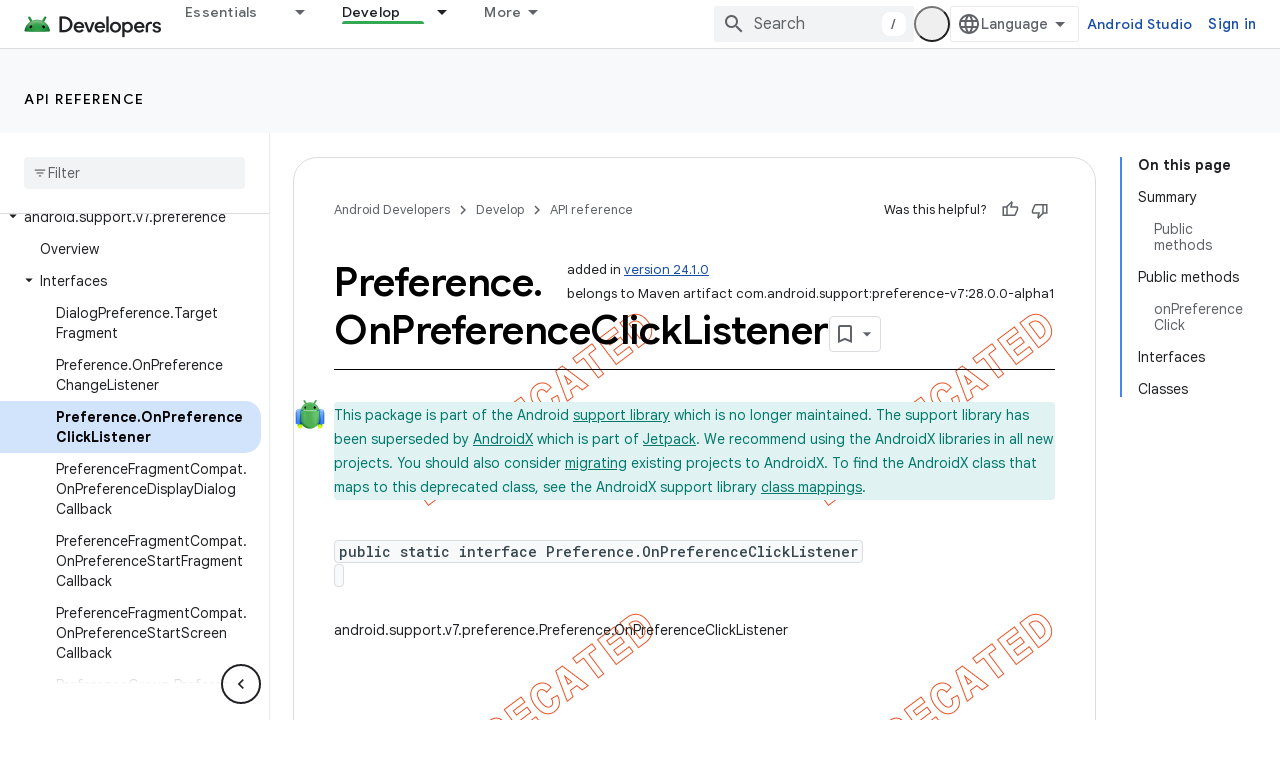

--- FILE ---
content_type: text/html; charset=UTF-8
request_url: https://feedback-pa.clients6.google.com/static/proxy.html?usegapi=1&jsh=m%3B%2F_%2Fscs%2Fabc-static%2F_%2Fjs%2Fk%3Dgapi.lb.en.2kN9-TZiXrM.O%2Fd%3D1%2Frs%3DAHpOoo_B4hu0FeWRuWHfxnZ3V0WubwN7Qw%2Fm%3D__features__
body_size: 77
content:
<!DOCTYPE html>
<html>
<head>
<title></title>
<meta http-equiv="X-UA-Compatible" content="IE=edge" />
<script type="text/javascript" nonce="ySeFlMr8QXcR6nJ8ZaOoaQ">
  window['startup'] = function() {
    googleapis.server.init();
  };
</script>
<script type="text/javascript"
  src="https://apis.google.com/js/googleapis.proxy.js?onload=startup" async
  defer nonce="ySeFlMr8QXcR6nJ8ZaOoaQ"></script>
</head>
<body>
</body>
</html>


--- FILE ---
content_type: text/javascript
request_url: https://www.gstatic.com/devrel-devsite/prod/v5ecaab6967af5bdfffc1b93fe7d0ad58c271bf9f563243cec25f323a110134f0/android/js/devsite_devsite_tabs_module.js
body_size: -865
content:
(function(_ds){var window=this;try{customElements.define("devsite-tabs",_ds.XX)}catch(a){console.warn("devsite.app.customElement.DevsiteTabs",a)};})(_ds_www);


--- FILE ---
content_type: text/javascript
request_url: https://www.gstatic.com/devrel-devsite/prod/v5ecaab6967af5bdfffc1b93fe7d0ad58c271bf9f563243cec25f323a110134f0/android/js/devsite_devsite_a11y_announce_module.js
body_size: -865
content:
(function(_ds){var window=this;var JZ=function(){return"devsite-a11y-announce"},Tna=async function(a,b){_ds.Un(a)===b&&(b+=".");_ds.Nn(a,b)},KZ=class extends _ds.Vm{constructor(){super();this.eventHandler=new _ds.u}connectedCallback(){this.setAttribute("aria-live","assertive");this.setAttribute("aria-atomic","true");this.eventHandler.listen(document.body,"devsite-a11y-announce",a=>{(a=a.getBrowserEvent().detail.message)&&Tna(this,a)})}disconnectedCallback(){_ds.D(this.eventHandler)}};KZ.prototype.connectedCallback=KZ.prototype.connectedCallback;
KZ.getTagName=JZ;try{customElements.define(JZ(),KZ)}catch(a){console.warn("Unrecognized DevSite custom element - DevsiteA11yAnnounce",a)};})(_ds_www);
